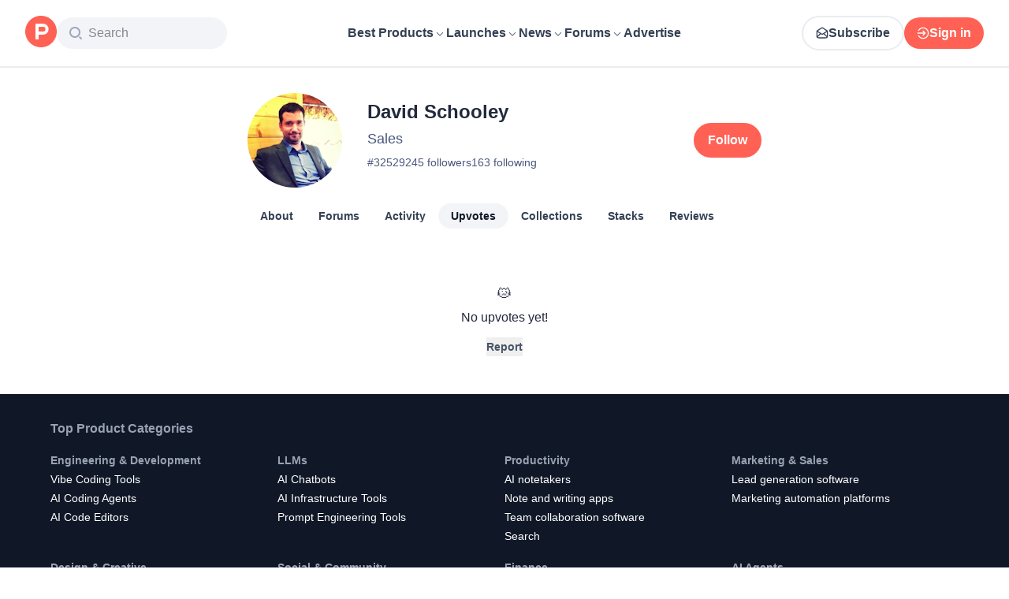

--- FILE ---
content_type: application/javascript; charset=UTF-8
request_url: https://www.producthunt.com/cdn-cgi/challenge-platform/scripts/jsd/main.js
body_size: 8626
content:
window._cf_chl_opt={AKGCx8:'b'};~function(I6,wu,ws,wy,wZ,wb,wC,wJ,I0,I2){I6=F,function(c,Q,Iy,I5,I,l){for(Iy={c:346,Q:351,I:412,l:559,H:458,i:552,G:521,d:535,v:543},I5=F,I=c();!![];)try{if(l=-parseInt(I5(Iy.c))/1+parseInt(I5(Iy.Q))/2+-parseInt(I5(Iy.I))/3+-parseInt(I5(Iy.l))/4*(-parseInt(I5(Iy.H))/5)+parseInt(I5(Iy.i))/6+parseInt(I5(Iy.G))/7*(-parseInt(I5(Iy.d))/8)+parseInt(I5(Iy.v))/9,l===Q)break;else I.push(I.shift())}catch(H){I.push(I.shift())}}(B,270294),wu=this||self,ws=wu[I6(377)],wy=null,wZ=wx(),wb={},wb[I6(498)]='o',wb[I6(416)]='s',wb[I6(561)]='u',wb[I6(342)]='z',wb[I6(357)]='n',wb[I6(457)]='I',wb[I6(340)]='b',wC=wb,wu[I6(455)]=function(Q,I,H,i,lz,lr,lR,IW,G,E,W,g,V,j,R){if(lz={c:376,Q:485,I:424,l:378,H:446,i:424,G:378,d:341,v:383,O:337,a:383,E:337,W:532,f:345,g:356,V:423,j:405,R:460,z:428,A:428},lr={c:432,Q:423,I:556},lR={c:406,Q:564,I:324,l:530},IW=I6,G={'wyhDj':function(z,A){return A===z},'RVWXe':function(z,A){return z<A},'dkWZZ':IW(lz.c),'LRnTA':function(z,A,S){return z(A,S)}},G[IW(lz.Q)](null,I)||I===void 0)return i;for(E=wo(I),Q[IW(lz.I)][IW(lz.l)]&&(E=E[IW(lz.H)](Q[IW(lz.i)][IW(lz.G)](I))),E=Q[IW(lz.d)][IW(lz.v)]&&Q[IW(lz.O)]?Q[IW(lz.d)][IW(lz.a)](new Q[(IW(lz.E))](E)):function(z,Ig,A){for(Ig=IW,z[Ig(lr.c)](),A=0;A<z[Ig(lr.Q)];z[A]===z[A+1]?z[Ig(lr.I)](A+1,1):A+=1);return z}(E),W='nAsAaAb'.split('A'),W=W[IW(lz.W)][IW(lz.f)](W),g=0;G[IW(lz.g)](g,E[IW(lz.V)]);V=E[g],j=wm(Q,I,V),W(j)?(R='s'===j&&!Q[IW(lz.j)](I[V]),G[IW(lz.R)]===H+V?O(H+V,j):R||G[IW(lz.z)](O,H+V,I[V])):G[IW(lz.A)](O,H+V,j),g++);return i;function O(z,A,If){If=IW,Object[If(lR.c)][If(lR.Q)][If(lR.I)](i,A)||(i[A]=[]),i[A][If(lR.l)](z)}},wJ=I6(563)[I6(370)](';'),I0=wJ[I6(532)][I6(345)](wJ),wu[I6(523)]=function(I,l,lT,IV,H,i,G,v,O,E){for(lT={c:461,Q:392,I:423,l:469,H:530,i:461,G:440},IV=I6,H={},H[IV(lT.c)]=function(W,g){return W+g},i=H,G=Object[IV(lT.Q)](l),v=0;v<G[IV(lT.I)];v++)if(O=G[v],O==='f'&&(O='N'),I[O]){for(E=0;E<l[G[v]][IV(lT.I)];-1===I[O][IV(lT.l)](l[G[v]][E])&&(I0(l[G[v]][E])||I[O][IV(lT.H)](i[IV(lT.i)]('o.',l[G[v]][E]))),E++);}else I[O]=l[G[v]][IV(lT.G)](function(W){return'o.'+W})},I2=function(HV,Hg,Hf,HW,HE,Hi,IR,Q,I,l,H){return HV={c:325,Q:516,I:355,l:456,H:515,i:437,G:546,d:413},Hg={c:507,Q:518,I:433,l:437,H:379,i:388,G:327,d:531,v:452,O:327,a:382,E:372,W:507,f:334,g:415,V:530,j:507,R:401,z:507,A:429,S:497,T:404,k:554,K:421,L:540,D:385,h:530,s:492,y:507},Hf={c:423},HW={c:398},HE={c:382,Q:372,I:423,l:385,H:406,i:564,G:324,d:406,v:564,O:564,a:463,E:398,W:497,f:382,g:419,V:530,j:379,R:419,z:530,A:497,S:397,T:431,k:530,K:398,L:558,D:379,h:507,s:530,y:393,U:334,N:410,M:529,n:406,Y:324,P:386,e:450,x:381,Z:530,X:398,b:327,C:382,m:404,o:334,J:522,B0:551,B1:483,B2:495,B3:326,B4:473,B5:419,B6:530,B7:335,B8:381,B9:507,BB:484,BF:419,Bc:531,BQ:501,Bw:443,BI:491,Bl:415,BH:456,Bi:439,BG:530,Bd:398,Bq:530,Bv:550,BO:398,Ba:394,BE:496,BW:530,Bf:398,Bg:400,BV:487,Bj:530,BR:493,Br:421},Hi={c:334},IR=I6,Q={'EwyMd':function(i,G){return i!==G},'fGELo':IR(HV.c),'yBpRe':IR(HV.Q),'pAFgC':function(i,G){return i===G},'Oitxq':function(i,G){return i(G)},'FEVbn':function(i,G){return i<<G},'nFxyy':function(i,G){return G==i},'IkjOb':function(i,G){return i<G},'oKsAd':function(i,G){return i>G},'eMvqq':function(i,G){return i<G},'armkA':function(i,G){return i-G},'zSjAp':function(i,G){return i(G)},'MmMFt':function(i,G){return i<<G},'cESjW':function(i,G){return i==G},'gjZnY':function(i,G){return i(G)},'jWFYS':function(i,G){return G===i},'XfYdG':IR(HV.I),'piftC':function(i,G){return G===i},'fzHIV':function(i,G){return i-G},'dalAe':function(i,G){return G&i},'HfgKo':function(i,G){return i-G},'MjKfm':function(i,G){return G|i},'hBozc':function(i,G){return i<<G},'pKNmW':function(i,G){return i>G},'TVWMv':function(i,G){return i|G},'pAHuI':function(i,G){return G==i},'eTWqQ':function(i,G){return i|G},'DMLJE':function(i,G){return i<<G},'PFRNj':function(i,G){return i-G},'QKuKo':function(i,G){return i(G)},'OPEnF':IR(HV.l),'gEYcv':IR(HV.H),'jeJBb':function(i,G){return i!==G},'lkNQt':IR(HV.i),'ygsMh':function(i,G){return i!=G},'pugtD':function(i,G){return G*i},'vJVfH':function(i,G){return i&G},'gDMpx':function(i,G){return i(G)},'JmIUm':function(i,G){return G==i},'oHVGQ':function(i,G){return i==G}},I=String[IR(HV.G)],l={'h':function(i,Hc){return Hc={c:504,Q:472,I:562,l:474,H:385,i:527},i==null?'':l.g(i,6,function(G,Ir,d){if(Ir=F,d={'zLvkl':function(O,a,E){return O(a,E)}},Q[Ir(Hc.c)](Q[Ir(Hc.Q)],Q[Ir(Hc.I)]))return Ir(Hc.l)[Ir(Hc.H)](G);else d[Ir(Hc.i)](l,H,i)})},'g':function(i,G,O,Hq,HI,IT,E,W,V,j,R,z,A,S,T,K,L,D,M,s,y,U){if(Hq={c:558},HI={c:533},IT=IR,E={'HECfl':function(N){return N()},'oPecR':function(N,M,Iz){return Iz=F,Q[Iz(HI.c)](N,M)},'JPNRM':function(N,M){return N(M)},'HDsPZ':function(N,M){return N*M},'WITCQ':function(N,M,IA){return IA=F,Q[IA(Hi.c)](N,M)},'BAQFU':function(N,M){return N<M},'cmqkh':function(N,M){return N<<M},'neMNN':function(N,M,IS){return IS=F,Q[IS(Hq.c)](N,M)},'QbGmR':function(N,M){return N&M},'NqNzw':function(N,M){return M==N}},Q[IT(HE.c)](null,i))return'';for(V={},j={},R='',z=2,A=3,S=2,T=[],K=0,L=0,D=0;Q[IT(HE.Q)](D,i[IT(HE.I)]);D+=1)if(s=i[IT(HE.l)](D),Object[IT(HE.H)][IT(HE.i)][IT(HE.G)](V,s)||(V[s]=A++,j[s]=!0),y=R+s,Object[IT(HE.d)][IT(HE.v)][IT(HE.G)](V,y))R=y;else{if(Object[IT(HE.H)][IT(HE.O)][IT(HE.G)](j,R)){if(Q[IT(HE.a)](256,R[IT(HE.E)](0))){for(W=0;Q[IT(HE.W)](W,S);K<<=1,Q[IT(HE.f)](L,Q[IT(HE.g)](G,1))?(L=0,T[IT(HE.V)](Q[IT(HE.j)](O,K)),K=0):L++,W++);for(U=R[IT(HE.E)](0),W=0;8>W;K=1&U|K<<1.25,Q[IT(HE.c)](L,Q[IT(HE.R)](G,1))?(L=0,T[IT(HE.z)](Q[IT(HE.j)](O,K)),K=0):L++,U>>=1,W++);}else{for(U=1,W=0;Q[IT(HE.A)](W,S);K=Q[IT(HE.S)](K,1)|U,Q[IT(HE.T)](L,G-1)?(L=0,T[IT(HE.k)](O(K)),K=0):L++,U=0,W++);for(U=R[IT(HE.K)](0),W=0;16>W;K=Q[IT(HE.L)](K,1)|1&U,Q[IT(HE.T)](L,G-1)?(L=0,T[IT(HE.k)](Q[IT(HE.D)](O,K)),K=0):L++,U>>=1,W++);}z--,z==0&&(z=Math[IT(HE.h)](2,S),S++),delete j[R]}else for(U=V[R],W=0;W<S;K=K<<1.79|1&U,Q[IT(HE.c)](L,G-1)?(L=0,T[IT(HE.s)](Q[IT(HE.y)](O,K)),K=0):L++,U>>=1,W++);R=(z--,0==z&&(z=Math[IT(HE.h)](2,S),S++),V[y]=A++,Q[IT(HE.U)](String,s))}if(''!==R){if(Q[IT(HE.N)](Q[IT(HE.M)],Q[IT(HE.M)])){if(Object[IT(HE.n)][IT(HE.i)][IT(HE.Y)](j,R)){if(256>R[IT(HE.E)](0)){if(Q[IT(HE.P)](IT(HE.e),IT(HE.e))){for(W=0;W<S;K<<=1,L==Q[IT(HE.x)](G,1)?(L=0,T[IT(HE.Z)](O(K)),K=0):L++,W++);for(U=R[IT(HE.X)](0),W=0;8>W;K=K<<1.43|Q[IT(HE.b)](U,1),Q[IT(HE.C)](L,Q[IT(HE.m)](G,1))?(L=0,T[IT(HE.s)](Q[IT(HE.o)](O,K)),K=0):L++,U>>=1,W++);}else{if(M=E[IT(HE.J)](U),E[IT(HE.B0)](M,null))return;E=(I&&E[IT(HE.B1)](G,V),W(function(){M()},E[IT(HE.B2)](M,1e3)))}}else{for(U=1,W=0;W<S;K=Q[IT(HE.B3)](Q[IT(HE.B4)](K,1),U),L==Q[IT(HE.B5)](G,1)?(L=0,T[IT(HE.B6)](O(K)),K=0):L++,U=0,W++);for(U=R[IT(HE.E)](0),W=0;Q[IT(HE.B7)](16,W);K=1.88&U|K<<1,L==Q[IT(HE.B8)](G,1)?(L=0,T[IT(HE.k)](O(K)),K=0):L++,U>>=1,W++);}z--,0==z&&(z=Math[IT(HE.B9)](2,S),S++),delete j[R]}else for(U=V[R],W=0;W<S;K=Q[IT(HE.BB)](K<<1,1&U),L==Q[IT(HE.BF)](G,1)?(L=0,T[IT(HE.Z)](O(K)),K=0):L++,U>>=1,W++);z--,Q[IT(HE.Bc)](0,z)&&S++}else return}for(U=2,W=0;W<S;K=Q[IT(HE.BQ)](Q[IT(HE.Bw)](K,1),U&1.06),L==Q[IT(HE.BI)](G,1)?(L=0,T[IT(HE.s)](Q[IT(HE.Bl)](O,K)),K=0):L++,U>>=1,W++);for(;;)if(K<<=1,L==G-1){if(Q[IT(HE.N)](IT(HE.BH),Q[IT(HE.Bi)])){T[IT(HE.BG)](O(K));break}else{if(256>BV[IT(HE.Bd)](0)){for(FD=0;Fh<Fu;Fy<<=1,FU==Fp-1?(FN=0,FM[IT(HE.Bq)](E[IT(HE.Bv)](Fn,FY)),FP=0):Fe++,Fs++);for(Fx=FZ[IT(HE.BO)](0),FX=0;8>Fb;Ft=Fm<<1|1&Fo,FJ==c0-1?(c1=0,c2[IT(HE.V)](c3(c4)),c5=0):c6++,c7>>=1,FC++);}else{for(c8=1,c9=0;E[IT(HE.Ba)](cB,cF);cQ=E[IT(HE.BE)](cw,1)|cI,cH-1==cl?(ci=0,cG[IT(HE.BW)](cd(cq)),cv=0):cO++,ca=0,cc++);for(cE=cW[IT(HE.Bf)](0),cf=0;16>cg;cj=E[IT(HE.Bg)](cR,1)|E[IT(HE.BV)](cr,1),cA-1==cz?(cS=0,cT[IT(HE.Bj)](ck(cK)),cL=0):cD++,ch>>=1,cV++);}Fr--,E[IT(HE.BR)](0,Fz)&&(FA=FS[IT(HE.h)](2,FT),Fk++),delete FK[FL]}}else L++;return T[IT(HE.Br)]('')},'j':function(i,Ik){return Ik=IR,i==null?'':''==i?null:l.i(i[Ik(Hf.c)],32768,function(G,IK){return IK=Ik,i[IK(HW.c)](G)})},'i':function(i,G,O,IL,E,W,V,j,R,z,A,S,T,K,L,D,y,s){for(IL=IR,E=[],W=4,V=4,j=3,R=[],S=O(0),T=G,K=1,z=0;3>z;E[z]=z,z+=1);for(L=0,D=Math[IL(Hg.c)](2,2),A=1;D!=A;Q[IL(Hg.Q)](Q[IL(Hg.I)],IL(Hg.l))?Q[IL(Hg.H)](Q,Q[IL(Hg.i)]):(s=Q[IL(Hg.G)](S,T),T>>=1,Q[IL(Hg.d)](0,T)&&(T=G,S=O(K++)),L|=A*(0<s?1:0),A<<=1));switch(L){case 0:for(L=0,D=Math[IL(Hg.c)](2,8),A=1;Q[IL(Hg.v)](A,D);s=Q[IL(Hg.O)](S,T),T>>=1,Q[IL(Hg.a)](0,T)&&(T=G,S=O(K++)),L|=(Q[IL(Hg.E)](0,s)?1:0)*A,A<<=1);y=I(L);break;case 1:for(L=0,D=Math[IL(Hg.W)](2,16),A=1;D!=A;s=T&S,T>>=1,0==T&&(T=G,S=Q[IL(Hg.f)](O,K++)),L|=(0<s?1:0)*A,A<<=1);y=Q[IL(Hg.g)](I,L);break;case 2:return''}for(z=E[3]=y,R[IL(Hg.V)](y);;){if(K>i)return'';for(L=0,D=Math[IL(Hg.j)](2,j),A=1;A!=D;s=S&T,T>>=1,0==T&&(T=G,S=O(K++)),L|=Q[IL(Hg.R)](0<s?1:0,A),A<<=1);switch(y=L){case 0:for(L=0,D=Math[IL(Hg.z)](2,8),A=1;D!=A;s=Q[IL(Hg.A)](S,T),T>>=1,0==T&&(T=G,S=O(K++)),L|=(Q[IL(Hg.S)](0,s)?1:0)*A,A<<=1);E[V++]=I(L),y=Q[IL(Hg.T)](V,1),W--;break;case 1:for(L=0,D=Math[IL(Hg.z)](2,16),A=1;D!=A;s=S&T,T>>=1,0==T&&(T=G,S=O(K++)),L|=A*(0<s?1:0),A<<=1);E[V++]=Q[IL(Hg.k)](I,L),y=V-1,W--;break;case 2:return R[IL(Hg.K)]('')}if(Q[IL(Hg.L)](0,W)&&(W=Math[IL(Hg.z)](2,j),j++),E[y])y=E[y];else if(V===y)y=z+z[IL(Hg.D)](0);else return null;R[IL(Hg.h)](y),E[V++]=z+y[IL(Hg.D)](0),W--,z=y,Q[IL(Hg.s)](0,W)&&(W=Math[IL(Hg.y)](2,j),j++)}}},H={},H[IR(HV.d)]=l.h,H}(),I3();function F(c,Q,w,I){return c=c-322,w=B(),I=w[c],I}function wp(IZ,IB,Q,I,l,H){return IZ={c:462,Q:391,I:357},IB=I6,Q={},Q[IB(IZ.c)]=function(i,G){return G!==i},I=Q,l=wu[IB(IZ.Q)],!l?null:(H=l.i,I[IB(IZ.c)](typeof H,IB(IZ.I))||H<30)?null:H}function wt(Q,I,lv,IO,l,H){return lv={c:454,Q:482,I:454,l:482,H:406,i:329,G:324,d:469,v:438},IO=I6,l={},l[IO(lv.c)]=function(i,G){return i<G},H=l,I instanceof Q[IO(lv.Q)]&&H[IO(lv.I)](0,Q[IO(lv.l)][IO(lv.H)][IO(lv.i)][IO(lv.G)](I)[IO(lv.d)](IO(lv.v)))}function wN(IC,IF,c){return IC={c:353,Q:364},IF=I6,c={'NbRgi':function(Q,I){return I!==Q},'riuYB':function(Q){return Q()}},c[IF(IC.c)](c[IF(IC.Q)](wp),null)}function wY(l2,Iw,c){return l2={c:391,Q:471},Iw=I6,c=wu[Iw(l2.c)],Math[Iw(l2.Q)](+atob(c.t))}function wm(I,l,H,lW,Ia,i,G,O,E){G=(lW={c:384,Q:330,I:498,l:328,H:407,i:549,G:328,d:557,v:557,O:341,a:369,E:549},Ia=I6,i={},i[Ia(lW.c)]=function(W,g){return W==g},i[Ia(lW.Q)]=Ia(lW.I),i[Ia(lW.l)]=Ia(lW.H),i[Ia(lW.i)]=function(W,g){return g===W},i);try{O=l[H]}catch(W){return'i'}if(G[Ia(lW.c)](null,O))return void 0===O?'u':'x';if(G[Ia(lW.Q)]==typeof O)try{if(G[Ia(lW.G)]==typeof O[Ia(lW.d)])return O[Ia(lW.v)](function(){}),'p'}catch(g){}return I[Ia(lW.O)][Ia(lW.a)](O)?'a':O===I[Ia(lW.O)]?'D':G[Ia(lW.E)](!0,O)?'T':O===!1?'F':(E=typeof O,G[Ia(lW.G)]==E?wt(I,O)?'N':'f':wC[E]||'?')}function wM(l0,Ic,c,Q){if(l0={c:366,Q:352,I:528},Ic=I6,c={'coMAB':function(I,l){return l===I},'jnBoO':function(I,l,H){return I(l,H)},'vstnz':function(I,l){return l*I}},Q=wp(),c[Ic(l0.c)](Q,null))return;wy=(wy&&clearTimeout(wy),c[Ic(l0.Q)](setTimeout,function(){wU()},c[Ic(l0.I)](Q,1e3)))}function wn(c,l1,IQ){return l1={c:375},IQ=I6,Math[IQ(l1.c)]()<c}function wo(c,lf,IE,Q){for(lf={c:446,Q:392,I:380},IE=I6,Q=[];c!==null;Q=Q[IE(lf.c)](Object[IE(lf.Q)](c)),c=Object[IE(lf.I)](c));return Q}function I3(HK,Hk,HS,ID,c,Q,I,l,H){if(HK={c:476,Q:358,I:391,l:514,H:526,i:348,G:512,d:560,v:510},Hk={c:338,Q:526,I:517,l:510},HS={c:359,Q:476,I:510,l:338,H:348},ID=I6,c={'kdANE':function(i){return i()},'TAhAt':ID(HK.c),'flQvm':function(i){return i()},'lMaKM':ID(HK.Q),'TedNC':function(i,G){return G!==i}},Q=wu[ID(HK.I)],!Q)return;if(!wP())return;(I=![],l=function(Ih){if(Ih=ID,!I){if(c[Ih(HS.c)]!==Ih(HS.Q))l[Ih(HS.I)]=H,c[Ih(HS.l)](i);else{if(I=!![],!c[Ih(HS.H)](wP))return;wU(function(G){I4(Q,G)})}}},c[ID(HK.l)](ws[ID(HK.H)],ID(HK.Q)))?c[ID(HK.i)](l):wu[ID(HK.G)]?ws[ID(HK.G)](ID(HK.d),l):(H=ws[ID(HK.v)]||function(){},ws[ID(HK.v)]=function(Iu){Iu=ID,c[Iu(Hk.c)](H),ws[Iu(Hk.Q)]!==c[Iu(Hk.I)]&&(ws[Iu(Hk.l)]=H,l())})}function wU(c,Ie,In,I7,Q,I,IP,H){(Ie={c:407,Q:358,I:434,l:360,H:344,i:488,G:373,d:414,v:510,O:510},In={c:396,Q:524},I7=I6,Q={'axjEG':function(l,H){return H===l},'fNOWx':I7(Ie.c),'zylMj':function(l){return l()},'VSsdg':function(l,H){return H!==l},'XgpeS':I7(Ie.Q),'twUUj':function(l){return l()},'bOPwZ':I7(Ie.I),'DunjI':I7(Ie.l)},I=Q[I7(Ie.H)](I1),we(I.r,function(l,I8){I8=I7,Q[I8(In.c)](typeof c,Q[I8(In.Q)])&&c(l),wM()}),I.e)&&(I7(Ie.i)!==Q[I7(Ie.G)]?wX(Q[I7(Ie.d)],I.e):(IP={c:354,Q:322,I:526,l:459,H:510},H=i[I7(Ie.v)]||function(){},G[I7(Ie.O)]=function(I9){I9=I7,Q[I9(IP.c)](H),Q[I9(IP.Q)](H[I9(IP.I)],Q[I9(IP.l)])&&(f[I9(IP.H)]=H,Q[I9(IP.c)](g))}))}function B(Hh){return Hh='catch,FEVbn,124892xVcrpo,DOMContentLoaded,undefined,yBpRe,_cf_chl_opt;JJgc4;PJAn2;kJOnV9;IWJi4;OHeaY1;DqMg0;FKmRv9;LpvFx1;cAdz2;PqBHf2;nFZCC5;ddwW5;pRIb1;rxvNi8;RrrrA2;erHi9,hasOwnProperty,VSsdg,send,call,QAiyO,MjKfm,dalAe,taacU,toString,hcxsA,iframe,AdeF3,cloudflare-invisible,Oitxq,pKNmW,/b/ov1/0.46165457265267806:1769812035:VV-XCcvhjwLRtUQVAb3hxS4Mv6UdmWmxd47UDq4UuzQ/,Set,kdANE,FiDll,boolean,Array,symbol,JMYjB,twUUj,bind,208098eOdAam,POST,flQvm,xhr-error,contentDocument,281444LFUjAS,jnBoO,NbRgi,zylMj,ZXJhw,RVWXe,number,loading,TAhAt,error on cf_chl_props,onload,source,Gequc,riuYB,clientInformation,coMAB,randomUUID,XMLHttpRequest,isArray,split,navigator,IkjOb,bOPwZ,tabIndex,random,d.cookie,document,getOwnPropertyNames,zSjAp,getPrototypeOf,fzHIV,nFxyy,from,wbjgH,charAt,piftC,errorInfoObject,gEYcv,VdHDs,SqGMk,__CF$cv$params,keys,gjZnY,BAQFU,/invisible/jsd,axjEG,MmMFt,charCodeAt,CnwA5,neMNN,pugtD,7|5|0|3|1|2|4|6,log,HfgKo,isNaN,prototype,function,sVhKw,parent,jWFYS,zybcC,1127082hXCfcL,sVbTp,DunjI,QKuKo,string,XuAGE,chctx,armkA,mdlfA,join,open,length,Object,postMessage,createElement,XMkca,LRnTA,vJVfH,LRAFj,cESjW,sort,lkNQt,mTCNt,_cf_chl_opt,IEnkm,kYoWF,[native code],OPEnF,map,event,xuGTV,DMLJE,gCFpL,/jsd/oneshot/d251aa49a8a3/0.46165457265267806:1769812035:VV-XCcvhjwLRtUQVAb3hxS4Mv6UdmWmxd47UDq4UuzQ/,concat,Xwabv,nrhSM,removeChild,xqGLx,7|8|9|5|0|2|10|1|4|6|3,ygsMh,location,gBrVd,pRIb1,rZSxj,bigint,5HJKBPD,XgpeS,dkWZZ,qZvCP,FBNuB,oKsAd,api,rrtko,cABwY,success,AKGCx8,indexOf,TmfbX,floor,fGELo,hBozc,nf5v$oIDlVB-dQ4zEReWr2xUS3u7yHLZiG9mgM0CsFXhjTwc6Otq1JNKbYPAap+8k,ontimeout,OfqWl,href,KiYjp,KCugm,contentWindow,pkLOA2,Function,JPNRM,TVWMv,wyhDj,status,QbGmR,ieXqw,SSTpq3,edoVP,PFRNj,oHVGQ,NqNzw,gxsBo,HDsPZ,cmqkh,eMvqq,object,error,LRmiB4,eTWqQ,StoLE,jsd,EwyMd,appendChild,mGUrP,pow,aUjz8,UWxhX,onreadystatechange,TYlZ6,addEventListener,now,TedNC,timeout,DHzFK,lMaKM,jeJBb,body,sid,1928325KYffac,HECfl,rxvNi8,fNOWx,/cdn-cgi/challenge-platform/h/,readyState,zLvkl,vstnz,XfYdG,push,pAHuI,includes,pAFgC,LtIbk,8xqHJkc,http-code:,display: none,bYSlK,onerror,JmIUm,style,EKyWD,6179121rSnxBK,JBxy9,wZPyT,fromCharCode,detail,aQAlC,nDdgl,WITCQ,oPecR,1626282EXbygR,stringify,gDMpx,BHQIz,splice'.split(','),B=function(){return Hh},B()}function I1(lK,Ij,I,l,H,i,G,d){I=(lK={c:331,Q:371,I:426,l:509,H:541,i:537,G:374,d:519,v:505,O:480,a:502,E:365,W:466,f:502,g:350,V:519,j:449},Ij=I6,{'UWxhX':Ij(lK.c),'StoLE':function(v,O,a,E,W){return v(O,a,E,W)},'cABwY':Ij(lK.Q)});try{return l=ws[Ij(lK.I)](I[Ij(lK.l)]),l[Ij(lK.H)]=Ij(lK.i),l[Ij(lK.G)]='-1',ws[Ij(lK.d)][Ij(lK.v)](l),H=l[Ij(lK.O)],i={},i=I[Ij(lK.a)](pRIb1,H,H,'',i),i=pRIb1(H,H[Ij(lK.E)]||H[I[Ij(lK.W)]],'n.',i),i=I[Ij(lK.f)](pRIb1,H,l[Ij(lK.g)],'d.',i),ws[Ij(lK.V)][Ij(lK.j)](l),G={},G.r=i,G.e=null,G}catch(v){return d={},d.r={},d.e=v,d}}function I4(l,H,HD,Is,i,G,d,v,a){if(HD={c:444,Q:534,I:333,l:464,H:444,i:467,G:478,d:538,v:446,O:392,a:380,E:362,W:520,f:441,g:467,V:409,j:425,R:362,z:499,A:547,S:409,T:425},Is=I6,i={},i[Is(HD.c)]=function(O,a){return O===a},i[Is(HD.Q)]=Is(HD.I),G=i,!l[Is(HD.l)])return;if(G[Is(HD.H)](H,Is(HD.i))){if(Is(HD.G)===Is(HD.d)){for(a=[];G!==null;a=a[Is(HD.v)](d[Is(HD.O)](v)),O=a[Is(HD.a)](E));return a}else d={},d[Is(HD.E)]=Is(HD.I),d[Is(HD.W)]=l.r,d[Is(HD.f)]=Is(HD.g),wu[Is(HD.V)][Is(HD.j)](d,'*')}else v={},v[Is(HD.R)]=G[Is(HD.Q)],v[Is(HD.W)]=l.r,v[Is(HD.f)]=Is(HD.z),v[Is(HD.A)]=H,wu[Is(HD.S)][Is(HD.T)](v,'*')}function wP(l6,II,Q,I,l,H,i){return l6={c:408,Q:479,I:470,l:471,H:513,i:479},II=I6,Q={},Q[II(l6.c)]=function(G,d){return G/d},Q[II(l6.Q)]=function(G,d){return G>d},Q[II(l6.I)]=function(G,d){return G-d},I=Q,l=3600,H=wY(),i=Math[II(l6.l)](I[II(l6.c)](Date[II(l6.H)](),1e3)),I[II(l6.i)](I[II(l6.I)](i,H),l)?![]:!![]}function we(c,Q,lI,lw,lc,lF,Il,I,l,H,i){lI={c:339,Q:467,I:436,l:349,H:525,i:445,G:391,d:403,v:435,O:368,a:422,E:347,W:548,f:435,g:468,V:390,j:464,R:515,z:475,A:361,S:539,T:453,k:453,K:477,L:545,D:323,h:413,s:553},lw={c:490,Q:430,I:555,l:427,H:442,i:467},lc={c:486,Q:486,I:389,l:465,H:536},lF={c:420,Q:339,I:515},Il=I6,I={'mdlfA':Il(lI.c),'VdHDs':Il(lI.Q),'rrtko':function(G,d){return G(d)},'edoVP':function(G,d){return d!==G},'BHQIz':Il(lI.I),'XMkca':Il(lI.l),'aQAlC':Il(lI.H),'SqGMk':Il(lI.i),'wZPyT':function(G){return G()}},l=wu[Il(lI.G)],console[Il(lI.d)](wu[Il(lI.v)]),H=new wu[(Il(lI.O))](),H[Il(lI.a)](Il(lI.E),I[Il(lI.W)]+wu[Il(lI.f)][Il(lI.g)]+I[Il(lI.V)]+l.r),l[Il(lI.j)]&&(H[Il(lI.R)]=5e3,H[Il(lI.z)]=function(lB,IH){if(lB={c:474,Q:385},IH=Il,I[IH(lF.c)]===IH(lF.Q))Q(IH(lF.I));else return l==null?'':H.g(i,6,function(d,Ii){return Ii=IH,Ii(lB.c)[Ii(lB.Q)](d)})}),H[Il(lI.A)]=function(IG){IG=Il,H[IG(lc.c)]>=200&&H[IG(lc.Q)]<300?Q(I[IG(lc.I)]):I[IG(lc.l)](Q,IG(lc.H)+H[IG(lc.c)])},H[Il(lI.S)]=function(Id,G){Id=Il,G={'xuGTV':function(d,v){return d(v)}},I[Id(lw.c)](Id(lw.Q),I[Id(lw.I)])?Q(I[Id(lw.l)]):G[Id(lw.H)](Q,Id(lw.i))},i={'t':wY(),'lhr':ws[Il(lI.T)]&&ws[Il(lI.k)][Il(lI.K)]?ws[Il(lI.T)][Il(lI.K)]:'','api':l[Il(lI.j)]?!![]:![],'c':I[Il(lI.L)](wN),'payload':c},H[Il(lI.D)](I2[Il(lI.h)](JSON[Il(lI.s)](i)))}function wX(l,H,ld,Iv,i,R,k,K,L,D,h,s,G,d,v,O,a,E,W,f,g,V){if(ld={c:365,Q:350,I:417,l:525,H:336,i:447,G:542,d:506,v:451,O:370,a:480,E:411,W:371,f:448,g:519,V:505,j:519,R:449,z:426,A:331,S:541,T:537,k:374,K:332,L:511,D:402,h:368,s:515,y:475,U:422,N:347,M:399,n:435,Y:399,P:489,e:489,x:500,Z:435,X:500,b:481,C:508,m:544,o:363,J:494,B0:435,B1:468,B2:343,B3:395,B4:387,B5:418,B6:362,B7:503,B8:323,B9:413,BB:391},Iv=I6,i={'zybcC':Iv(ld.c),'nrhSM':Iv(ld.Q),'Xwabv':function(j,R){return j(R)},'EKyWD':Iv(ld.I),'Gequc':function(j,R){return j+R},'gxsBo':Iv(ld.l),'JMYjB':Iv(ld.H)},!i[Iv(ld.i)](wn,0)){if(i[Iv(ld.G)]===Iv(ld.d))try{for(R=Iv(ld.v)[Iv(ld.O)]('|'),k=0;!![];){switch(R[k++]){case'0':K=h[Iv(ld.a)];continue;case'1':L=V(K,K[i[Iv(ld.E)]]||K[Iv(ld.W)],'n.',L);continue;case'2':L={};continue;case'3':return D={},D.r=L,D.e=null,D;case'4':L=j(K,h[i[Iv(ld.f)]],'d.',L);continue;case'5':f[Iv(ld.g)][Iv(ld.V)](h);continue;case'6':R[Iv(ld.j)][Iv(ld.R)](h);continue;case'7':h=W[Iv(ld.z)](Iv(ld.A));continue;case'8':h[Iv(ld.S)]=Iv(ld.T);continue;case'9':h[Iv(ld.k)]='-1';continue;case'10':L=g(K,K,'',L);continue}break}}catch(y){return s={},s.r={},s.e=y,s}else return![]}d=(G={},G[Iv(ld.K)]=l,G[Iv(ld.L)]=H,G);try{for(v=Iv(ld.D)[Iv(ld.O)]('|'),O=0;!![];){switch(v[O++]){case'0':a=new wu[(Iv(ld.h))]();continue;case'1':a[Iv(ld.s)]=2500;continue;case'2':a[Iv(ld.y)]=function(){};continue;case'3':a[Iv(ld.U)](Iv(ld.N),f);continue;case'4':W=(E={},E[Iv(ld.M)]=wu[Iv(ld.n)][Iv(ld.Y)],E[Iv(ld.P)]=wu[Iv(ld.n)][Iv(ld.e)],E[Iv(ld.x)]=wu[Iv(ld.Z)][Iv(ld.X)],E[Iv(ld.b)]=wu[Iv(ld.n)][Iv(ld.C)],E[Iv(ld.m)]=wZ,E);continue;case'5':f=i[Iv(ld.o)](i[Iv(ld.o)](i[Iv(ld.o)](i[Iv(ld.J)],wu[Iv(ld.B0)][Iv(ld.B1)])+i[Iv(ld.B2)],V.r),Iv(ld.B3));continue;case'6':g={},g[Iv(ld.B4)]=d,g[Iv(ld.B5)]=W,g[Iv(ld.B6)]=Iv(ld.B7),a[Iv(ld.B8)](I2[Iv(ld.B9)](g));continue;case'7':V=wu[Iv(ld.BB)];continue}break}}catch(R){}}function wx(ll,Iq){return ll={c:367,Q:367},Iq=I6,crypto&&crypto[Iq(ll.c)]?crypto[Iq(ll.Q)]():''}}()

--- FILE ---
content_type: application/javascript; charset=UTF-8
request_url: https://www.producthunt.com/_next/static/chunks/a218106f5f01deaf.js
body_size: 5876
content:
;!function(){try { var e="undefined"!=typeof globalThis?globalThis:"undefined"!=typeof global?global:"undefined"!=typeof window?window:"undefined"!=typeof self?self:{},n=(new e.Error).stack;n&&((e._debugIds|| (e._debugIds={}))[n]="3cde0d8b-3462-d708-22e2-d3aa78a2cb90")}catch(e){}}();
(globalThis.TURBOPACK||(globalThis.TURBOPACK=[])).push(["object"==typeof document?document.currentScript:void 0,54513,e=>{"use strict";var n,t,a=e.i(271645),i=Object.defineProperty,d=new Map,l=new WeakMap,s=0;function r({threshold:e,delay:t,trackVisibility:i,rootMargin:u,root:o,triggerOnce:c,skip:m,initialInView:k,fallbackInView:f,onChange:v}={}){var p;let[h,N]=a.useState(null),g=a.useRef(v),y=a.useRef(k),[b,F]=a.useState({inView:!!k,entry:void 0});g.current=v,a.useEffect(()=>{let a;if(void 0===y.current&&(y.current=k),!m&&h)return a=function(e,t,a={},i=n){if(void 0===window.IntersectionObserver&&void 0!==i){let n=e.getBoundingClientRect();return t(i,{isIntersecting:i,target:e,intersectionRatio:"number"==typeof a.threshold?a.threshold:0,time:0,boundingClientRect:n,intersectionRect:n,rootBounds:n}),()=>{}}let{id:r,observer:u,elements:o}=function(e){let n=Object.keys(e).sort().filter(n=>void 0!==e[n]).map(n=>{var t;return`${n}_${"root"===n?!(t=e.root)?"0":(l.has(t)||(s+=1,l.set(t,s.toString())),l.get(t)):e[n]}`}).toString(),t=d.get(n);if(!t){let a,i=new Map,l=new IntersectionObserver(n=>{n.forEach(n=>{var t;let d=n.isIntersecting&&a.some(e=>n.intersectionRatio>=e);e.trackVisibility&&void 0===n.isVisible&&(n.isVisible=d),null==(t=i.get(n.target))||t.forEach(e=>{e(d,n)})})},e);a=l.thresholds||(Array.isArray(e.threshold)?e.threshold:[e.threshold||0]),t={id:n,observer:l,elements:i},d.set(n,t)}return t}(a),c=o.get(e)||[];return o.has(e)||o.set(e,c),c.push(t),u.observe(e),function(){c.splice(c.indexOf(t),1),0===c.length&&(o.delete(e),u.unobserve(e)),0===o.size&&(u.disconnect(),d.delete(r))}}(h,(e,n)=>{let t=y.current;y.current=e,(void 0!==t||e)&&(F({inView:e,entry:n}),g.current&&g.current(e,n),n.isIntersecting&&c&&a&&(a(),a=void 0))},{root:o,rootMargin:u,threshold:e,trackVisibility:i,delay:t},f),()=>{a&&a()}},[Array.isArray(e)?e.toString():e,h,o,u,c,m,i,f,t]);let S=null==(p=b.entry)?void 0:p.target,x=a.useRef(void 0);h||!S||c||m||x.current===S||(x.current=S,F({inView:!!k,entry:void 0}),y.current=k);let j=[N,b.inView,b.entry];return j.ref=j[0],j.inView=j[1],j.entry=j[2],j}a.Component,null!=(null!=(t=a.useInsertionEffect)?t:a.useLayoutEffect)||a.useEffect,e.s(["useInView",()=>r])},49013,e=>{"use strict";var n=e.i(843476),t=e.i(271645),a=e.i(82241),i=e.i(482820),d=e.i(112620),l=e.i(807104),s=e.i(54513);function r(e){let t=(0,i.default)(e.data,e.connectionPath);if(t?.pageInfo?.hasNextPage)return(0,n.jsx)(u,{...e})}function u({loader:e,data:i,fetchMore:d,connectionPath:l,cursorName:r="cursor",variables:u={},trackingComponent:c,allowsRepeatingAds:m}){let[k,f]=(0,t.useState)(!1),v=t.useRef(null);v.current={isLoading:k,setIsLoading:f,data:i,fetchMore:d,connectionPath:l,cursorName:r,variables:u,trackingComponent:c,allowsRepeatingAds:m};let p=t.useCallback(e=>{e&&o(v.current)},[v]),{ref:h}=(0,s.useInView)({threshold:1,onChange:p,triggerOnce:!1});return(0,n.jsxs)(n.Fragment,{children:[k&&(e||(0,n.jsx)(a.default,{})),(0,n.jsx)("div",{ref:h})]})}async function o({isLoading:e,setIsLoading:n,data:a,fetchMore:s,connectionPath:r,cursorName:u,variables:o,trackingComponent:c,allowsRepeatingAds:m}){let k=(0,i.default)(a,r);!e&&k?.pageInfo?.hasNextPage&&(n(!0),t.startTransition(async()=>{await (0,d.loadMore)({fetchMore:s,connectionPath:r,cursorName:u,variables:o,endCursor:k?.pageInfo.endCursor,allowsRepeatingAds:m}),t.startTransition(()=>{n(!1)})}),c&&(0,l.trackLoadMore)({meta:{component:c,variant:"infinity"}}))}e.s(["default",()=>r])},794491,e=>{"use strict";var n=e.i(843476);function t({children:e}){return(0,n.jsx)("div",{className:"sr-only",children:e})}e.s(["default",()=>t])},574835,e=>{e.v({clear:"styles-module__ypOJuq__clear",disabledInput:"styles-module__ypOJuq__disabledInput",field:"styles-module__ypOJuq__field",input:"styles-module__ypOJuq__input",searchIcon:"styles-module__ypOJuq__searchIcon"})},653576,e=>{"use strict";var n=e.i(843476),t=e.i(271645),a=e.i(663813),i=e.i(419331),d=e.i(794491),l=e.i(343794),s=e.i(374009),r=e.i(574835);function u({className:e,query:u,defaultValue:o,placeholder:c,focus:m,debounceInterval:k,search:f,disabled:v,onFocus:p,onBlur:h,onKeyDown:N,"data-test":g,inputClassName:y,icon:b}){let[F,S]=t.useState(u||""),x=t.useRef(null);t.useEffect(()=>{S(u||"")},[u,S]);let j=t.useCallback((0,s.default)(e=>{f(e)},k||300),[f]);return(0,n.jsxs)("label",{className:(0,l.default)(r.default.field,e),children:[b?(0,n.jsx)(b,{className:r.default.searchIcon}):(0,n.jsx)(i.default,{className:r.default.searchIcon}),!!F&&(0,n.jsxs)("button",{className:r.default.clear,onClick:function(e){e.preventDefault(),S(""),j(""),x.current&&(x.current.value="",x.current.dispatchEvent(new Event("change")))},type:"reset","data-test":"clear",children:[(0,n.jsx)(a.default,{}),(0,n.jsx)(d.default,{children:"Clear text"})]}),(0,n.jsx)("input",{ref:x,className:(0,l.default)(y,r.default.input,{[r.default.disabledInput]:v},"text-14 text-light-gray"),placeholder:c,type:"text",autoFocus:!!m,value:void 0===o?F:void 0,onChange:function(e){S(e.target.value),j(e.target.value)},onKeyDown:N,"data-test":g,disabled:v,onClick:e=>e.preventDefault(),onFocus:p,onBlur:h,defaultValue:o})]})}e.s(["default",()=>u])},674001,e=>{"use strict";var n=e.i(843476),t=e.i(271645),a=e.i(592698),i=e.i(43874),d=e.i(538861),l=e.i(61820),s=e.i(570876),r=e.i(368201),u=e.i(191215),o=e.i(393377),c=e.i(259799);e.s(["default",0,function({className:e,ref:m,post:k,period:f,extra:v,openArchivedPostWithoutRedirect:p,meta:h,onClick:N,endContent:g,openPostLink:y=!0,useLaunchesLink:b=!1}){var F,S,x,j;let P,{handleClick:C,linkProps:w}=(0,l.usePostClick)(k,h||{},{openArchivedPostWithoutRedirect:p,useLaunchesLink:b}),I=(0,d.usePrefetch)(),V=t.useRef((F=k,S=f,(P=(x=F,"daily"===(j=S)&&"-"!==x.dailyRank?x.dailyRank:"weekly"===j&&"-"!==x.weeklyRank?x.weeklyRank:"monthly"===j&&"-"!==x.monthlyRank?x.monthlyRank:null))?`${P}. ${F.name}`:F.name)),R=t.useCallback(e=>{y?C(e):(e.preventDefault(),e.stopPropagation(),N?.(e))},[y,C,N]);return(0,n.jsx)(c.UserFollowConfig,{context:k,children:(0,n.jsx)(s.ToggleVideo,{onEnter:()=>I(k),ref:m,children:(0,n.jsx)(a.default,{className:e,dataTest:`post-item-${k.id}`,startContent:(0,n.jsx)(i.default,{post:k,size:48,className:"rounded-xl"}),title:(0,n.jsxs)("span",{className:"flex items-center text-16 font-semibold text-primary transition-all duration-300 group-hover:sm:text-brand-500","data-test":`post-name-${k.id}`,children:[(0,n.jsx)(a.CardTarget,{to:w.href,onClick:R,children:V.current})," ",(0,n.jsx)(u.default,{post:k,source:h?.source})]}),subtitle:(0,n.jsx)("span",{className:"text-16 text-secondary",children:k.tagline}),endContent:(0,n.jsxs)(n.Fragment,{children:[g,(0,n.jsx)(r.default,{post:k,trackingData:{subjectId:k.id,subjectType:"Post"},openArchivedPostWithoutRedirect:p}),(0,n.jsx)(o.default,{post:k})]}),extra:v})})})}])},951544,e=>{"use strict";var n=e.i(290571),t=e.i(879873),a=e.i(276320),i=e.i(431888),d=e.i(927490),l=e.i(479032),s=e.i(28016),r=e.i(832515);function u(e,n){return void 0===n&&(n=Object.create(null)),(0,l.wrapHook)("useBackgroundQuery",o,(0,a.useApolloClient)("object"==typeof n?n.client:void 0))(e,n)}function o(e,l){var u=(0,a.useApolloClient)(l.client),o=(0,i.getSuspenseCache)(u),c=(0,s.useWatchQueryOptions)({client:u,query:e,options:l}),m=c.fetchPolicy,k=c.variables,f=l.queryKey,v=t.useRef("standby"!==m);v.current||(v.current="standby"!==m);var p=(0,n.__spreadArray)([e,(0,r.canonicalStringify)(k)],[].concat(void 0===f?[]:f),!0),h=o.getQueryRef(p,function(){return u.watchQuery(c)}),N=t.useState((0,d.wrapQueryRef)(h)),g=N[0],y=N[1];if((0,d.unwrapQueryRef)(g)!==h&&y((0,d.wrapQueryRef)(h)),h.didChangeOptions(c)){var b=h.applyOptions(c);(0,d.updateWrappedQueryRef)(g,b)}t.useEffect(function(){var e=setTimeout(function(){h.disposed&&o.add(p,h)});return function(){return clearTimeout(e)}});var F=t.useCallback(function(e){var n=h.fetchMore(e);return y((0,d.wrapQueryRef)(h)),n},[h]),S=t.useCallback(function(e){var n=h.refetch(e);return y((0,d.wrapQueryRef)(h)),n},[h]);return t.useEffect(function(){return h.softRetain()},[h]),[v.current?g:void 0,{fetchMore:F,refetch:S,subscribeToMore:h.observable.subscribeToMore}]}e.s(["useBackgroundQuery",()=>u])},992379,e=>{"use strict";var n=e.i(65389);e.i(823581);let t=e=>{let n;return e.query.comment||(n=e.hash)&&/^#comment-/.test(n)&&n.substr(9)||null};function a(){return t((0,n.default)())}e.s(["commentIdFromLocation",0,t,"useCommentIdFromLocation",()=>a])},738847,e=>{"use strict";var n,t=e.i(271645);function a(){return(a=Object.assign.bind()).apply(null,arguments)}e.s(["default",0,function(e){return t.createElement("svg",a({xmlns:"http://www.w3.org/2000/svg",width:14,height:14,fill:"none",viewBox:"0 0 14 14"},e),n||(n=t.createElement("path",{stroke:"currentColor",strokeLinecap:"round",strokeLinejoin:"round",strokeWidth:1.5,d:"M12.25 5.25v-3.5m0 0h-3.5m3.5 0L7 7M5.833 1.75H4.55c-.98 0-1.47 0-1.844.19a1.75 1.75 0 0 0-.765.766c-.191.374-.191.864-.191 1.844v4.9c0 .98 0 1.47.19 1.845.169.329.436.597.766.764.374.191.864.191 1.844.191h4.9c.98 0 1.47 0 1.845-.19a1.75 1.75 0 0 0 .764-.766c.191-.374.191-.864.191-1.844V8.167"})))}])},191215,e=>{"use strict";var n=e.i(843476),t=e.i(807104),a=e.i(738847);function i({post:e,source:a}){return(0,n.jsx)(d,{onClick:function(n){n.stopPropagation(),n.preventDefault(),(0,t.trackClick)({subject_id:e.id,subject_type:"Post",meta:{component:"PostItemOpenExternal",source:a}}),window.open(e.shortenedUrl,"_blank")}})}function d(e){return(0,n.jsx)(a.default,{className:"relative hidden cursor-pointer px-1 text-gray-500 transition-all hover:sm:text-brand-500 group-hover:sm:inline-block",...e})}e.s(["Icon",()=>d,"default",()=>i])},393377,e=>{"use strict";var n=e.i(843476),t=e.i(271645),a=e.i(683208),i=e.i(946725),d=e.i(6278),l=e.i(336317),s=e.i(424408),r=e.i(522866);let u={component:"post-item"};function o({post:e}){let{ref:a}=function(e){let[n,a]=t.useState(!1),{ref:i}=(0,d.default)({triggerOnce:!0,onIntersect:()=>a(!0)});return(0,s.default)(e,!n),{ref:i}}(e),o=(0,l.default)(e,u),m=e.latestScore;return(0,n.jsx)(c,{hideVotesCount:e.hideVotesCount,children:(0,n.jsx)(i.default,{ref:a,upvotes:m,upvoted:e.hasVoted,disabled:(0,r.isDisabledBecauseScheduled)(e),onClick:o,hideVotesCount:e.hideVotesCount})})}function c({hideVotesCount:e,children:t}){return e?(0,n.jsx)(a.default,{title:"Point total will appear at 4am Pacific Time",children:t}):t}e.s(["default",()=>o])},379127,e=>{"use strict";var n=e.i(843476),t=e.i(43132),a=e.i(49013),i=e.i(112620),d=e.i(688427),l=e.i(674001),s=e.i(653576),r=e.i(277296);let u={kind:"Document",definitions:[{kind:"OperationDefinition",operation:"query",name:{kind:"Name",value:"ProfileUpvotesQuery"},variableDefinitions:[{kind:"VariableDefinition",variable:{kind:"Variable",name:{kind:"Name",value:"cursor"}},type:{kind:"NamedType",name:{kind:"Name",value:"String"}}},{kind:"VariableDefinition",variable:{kind:"Variable",name:{kind:"Name",value:"username"}},type:{kind:"NonNullType",type:{kind:"NamedType",name:{kind:"Name",value:"String"}}}},{kind:"VariableDefinition",variable:{kind:"Variable",name:{kind:"Name",value:"query"}},type:{kind:"NamedType",name:{kind:"Name",value:"String"}}}],selectionSet:{kind:"SelectionSet",selections:[{kind:"Field",alias:{kind:"Name",value:"profile"},name:{kind:"Name",value:"user"},arguments:[{kind:"Argument",name:{kind:"Name",value:"username"},value:{kind:"Variable",name:{kind:"Name",value:"username"}}}],selectionSet:{kind:"SelectionSet",selections:[{kind:"Field",name:{kind:"Name",value:"id"}},{kind:"Field",name:{kind:"Name",value:"votesCount"}},{kind:"Field",name:{kind:"Name",value:"votedPosts"},arguments:[{kind:"Argument",name:{kind:"Name",value:"first"},value:{kind:"IntValue",value:"20"}},{kind:"Argument",name:{kind:"Name",value:"after"},value:{kind:"Variable",name:{kind:"Name",value:"cursor"}}},{kind:"Argument",name:{kind:"Name",value:"query"},value:{kind:"Variable",name:{kind:"Name",value:"query"}}}],selectionSet:{kind:"SelectionSet",selections:[{kind:"Field",name:{kind:"Name",value:"edges"},selectionSet:{kind:"SelectionSet",selections:[{kind:"Field",name:{kind:"Name",value:"node"},selectionSet:{kind:"SelectionSet",selections:[{kind:"Field",name:{kind:"Name",value:"id"}},{kind:"FragmentSpread",name:{kind:"Name",value:"PostItemFragment"}}]}}]}},{kind:"Field",name:{kind:"Name",value:"pageInfo"},selectionSet:{kind:"SelectionSet",selections:[{kind:"Field",name:{kind:"Name",value:"endCursor"}},{kind:"Field",name:{kind:"Name",value:"hasNextPage"}}]}}]}}]}}]}},{kind:"FragmentDefinition",name:{kind:"Name",value:"PostStatusIconFragment"},typeCondition:{kind:"NamedType",name:{kind:"Name",value:"Post"}},selectionSet:{kind:"SelectionSet",selections:[{kind:"Field",name:{kind:"Name",value:"id"}},{kind:"Field",name:{kind:"Name",value:"productState"}}]}},{kind:"FragmentDefinition",name:{kind:"Name",value:"PostThumbnailFragment"},typeCondition:{kind:"NamedType",name:{kind:"Name",value:"Post"}},selectionSet:{kind:"SelectionSet",selections:[{kind:"Field",name:{kind:"Name",value:"id"}},{kind:"Field",name:{kind:"Name",value:"name"}},{kind:"Field",name:{kind:"Name",value:"thumbnailImageUuid"}},{kind:"FragmentSpread",name:{kind:"Name",value:"PostStatusIconFragment"}}]}},{kind:"FragmentDefinition",name:{kind:"Name",value:"UsePostVoteFragment"},typeCondition:{kind:"NamedType",name:{kind:"Name",value:"Post"}},selectionSet:{kind:"SelectionSet",selections:[{kind:"Field",name:{kind:"Name",value:"id"}},{kind:"Field",name:{kind:"Name",value:"hasVoted"}},{kind:"Field",name:{kind:"Name",value:"latestScore"}},{kind:"Field",name:{kind:"Name",value:"launchDayScore"}},{kind:"Field",name:{kind:"Name",value:"disabledWhenScheduled"}},{kind:"Field",name:{kind:"Name",value:"featuredAt"}},{kind:"Field",name:{kind:"Name",value:"updatedAt"}},{kind:"Field",name:{kind:"Name",value:"createdAt"}},{kind:"Field",name:{kind:"Name",value:"embargoPreviewAt"}},{kind:"Field",name:{kind:"Name",value:"product"},selectionSet:{kind:"SelectionSet",selections:[{kind:"Field",name:{kind:"Name",value:"id"}},{kind:"Field",name:{kind:"Name",value:"isSubscribed"}}]}}]}},{kind:"FragmentDefinition",name:{kind:"Name",value:"PostItemVoteButtonFragment"},typeCondition:{kind:"NamedType",name:{kind:"Name",value:"Post"}},selectionSet:{kind:"SelectionSet",selections:[{kind:"Field",name:{kind:"Name",value:"id"}},{kind:"Field",name:{kind:"Name",value:"hideVotesCount"}},{kind:"Field",name:{kind:"Name",value:"featuredAt"}},{kind:"Field",name:{kind:"Name",value:"createdAt"}},{kind:"Field",name:{kind:"Name",value:"disabledWhenScheduled"}},{kind:"Field",name:{kind:"Name",value:"embargoPreviewAt"}},{kind:"Field",name:{kind:"Name",value:"latestScore"}},{kind:"Field",name:{kind:"Name",value:"launchDayScore"}},{kind:"FragmentSpread",name:{kind:"Name",value:"UsePostVoteFragment"}}]}},{kind:"FragmentDefinition",name:{kind:"Name",value:"PostItemCommentsButtonFragment"},typeCondition:{kind:"NamedType",name:{kind:"Name",value:"Post"}},selectionSet:{kind:"SelectionSet",selections:[{kind:"Field",name:{kind:"Name",value:"id"}},{kind:"Field",name:{kind:"Name",value:"slug"}},{kind:"Field",name:{kind:"Name",value:"commentsCount"}},{kind:"Field",name:{kind:"Name",value:"product"},selectionSet:{kind:"SelectionSet",selections:[{kind:"Field",name:{kind:"Name",value:"id"}},{kind:"Field",name:{kind:"Name",value:"slug"}}]}}]}},{kind:"FragmentDefinition",name:{kind:"Name",value:"PostItemExternalLinkButtonFragment"},typeCondition:{kind:"NamedType",name:{kind:"Name",value:"Post"}},selectionSet:{kind:"SelectionSet",selections:[{kind:"Field",name:{kind:"Name",value:"id"}},{kind:"Field",name:{kind:"Name",value:"shortenedUrl"}}]}},{kind:"FragmentDefinition",name:{kind:"Name",value:"PostItemFragment"},typeCondition:{kind:"NamedType",name:{kind:"Name",value:"Post"}},selectionSet:{kind:"SelectionSet",selections:[{kind:"Field",name:{kind:"Name",value:"id"}},{kind:"Field",name:{kind:"Name",value:"slug"}},{kind:"Field",name:{kind:"Name",value:"name"}},{kind:"Field",name:{kind:"Name",value:"tagline"},arguments:[{kind:"Argument",name:{kind:"Name",value:"respectEmbargo"},value:{kind:"BooleanValue",value:!0}}]},{kind:"Field",name:{kind:"Name",value:"shortenedUrl"}},{kind:"Field",name:{kind:"Name",value:"dailyRank"}},{kind:"Field",name:{kind:"Name",value:"weeklyRank"}},{kind:"Field",name:{kind:"Name",value:"monthlyRank"}},{kind:"Field",name:{kind:"Name",value:"product"},selectionSet:{kind:"SelectionSet",selections:[{kind:"Field",name:{kind:"Name",value:"id"}},{kind:"Field",name:{kind:"Name",value:"slug"}}]}},{kind:"Field",name:{kind:"Name",value:"redirectToProduct"},selectionSet:{kind:"SelectionSet",selections:[{kind:"Field",name:{kind:"Name",value:"id"}},{kind:"Field",name:{kind:"Name",value:"slug"}}]}},{kind:"FragmentSpread",name:{kind:"Name",value:"PostThumbnailFragment"}},{kind:"FragmentSpread",name:{kind:"Name",value:"PostItemVoteButtonFragment"}},{kind:"FragmentSpread",name:{kind:"Name",value:"PostItemCommentsButtonFragment"}},{kind:"FragmentSpread",name:{kind:"Name",value:"PostItemExternalLinkButtonFragment"}}]}}]};var o=e.i(269848);function c(){let{data:e,refetch:c,fetchMore:m,variables:k}=(0,o.useClientPageQuery)({document:u,variables:({params:e})=>({username:(0,d.paramToUsername)(e.username),cursor:null,query:""}),requirements:{resource:"profile"}}),{profile:f}=e,v=k.query,p=(0,i.isPresent)(f.votedPosts);return 0===f.votesCount?(0,n.jsxs)("div",{className:"mt-10 flex flex-col items-center",children:[(0,n.jsx)("span",{className:"mb-2 text-18 text-dark-gray",children:"😿"}),(0,n.jsx)("span",{className:"text-dark-gray",children:"No upvotes yet!"})]}):(0,n.jsxs)("div",{className:"flex flex-col",children:[(0,n.jsxs)("div",{className:"mb-4 flex flex-row justify-between sm:mb-2 md:mb-4",children:[(0,n.jsx)("h1",{className:"text-18 font-semibold text-dark-gray sm:text-24",children:(0,t.default)(f.votesCount,"Upvotes")}),(v||p)&&(0,n.jsx)(r.TabletOrDesktop,{children:(0,n.jsx)(s.default,{search:e=>c({...k,query:e}),placeholder:"Search"})})]}),p?(0,n.jsxs)(n.Fragment,{children:[(0,i.map)(f.votedPosts,e=>(0,n.jsx)(l.default,{post:e},e.id)),(0,n.jsx)(a.default,{data:e,fetchMore:m,connectionPath:"profile.votedPosts"})]}):(0,n.jsxs)("div",{className:"mt-10 flex flex-col items-center",children:[(0,n.jsx)("span",{className:"mb-2 text-18 text-dark-gray",children:"👀"}),(0,n.jsxs)("span",{className:"text-dark-gray",children:["Oops, didn't find any matches for \"",k.query,'"']})]})]})}e.s(["default",()=>c],379127)},270200,e=>{e.v(n=>Promise.all(["static/chunks/532c0bb6ec097e63.js","static/chunks/e2a720aafc4793b2.css"].map(n=>e.l(n))).then(()=>n(841861)))},180432,e=>{e.v(n=>Promise.all(["static/chunks/7feade7a78cf4cca.js","static/chunks/0fc1180866e59fa8.js","static/chunks/f3ceda498ded1a49.js","static/chunks/4aec9d8b46109009.js","static/chunks/4c74ca1fd99f3ab7.js","static/chunks/2610ecad07a6b1d0.js","static/chunks/21b1f91b5fc0fbf1.js","static/chunks/380ae1b09524838a.js","static/chunks/e74ea33e9795f738.js","static/chunks/0c4bcfff947b08b2.js","static/chunks/fadaaed62ee9d758.js","static/chunks/c7df4e60ecb3d5e0.js","static/chunks/dc22989814e2d0af.css","static/chunks/0a7fc7c363b168ce.css","static/chunks/43fc08153abfeae1.css"].map(n=>e.l(n))).then(()=>n(381146)))}]);

//# debugId=3cde0d8b-3462-d708-22e2-d3aa78a2cb90
//# sourceMappingURL=c63f83d8144559b1.js.map